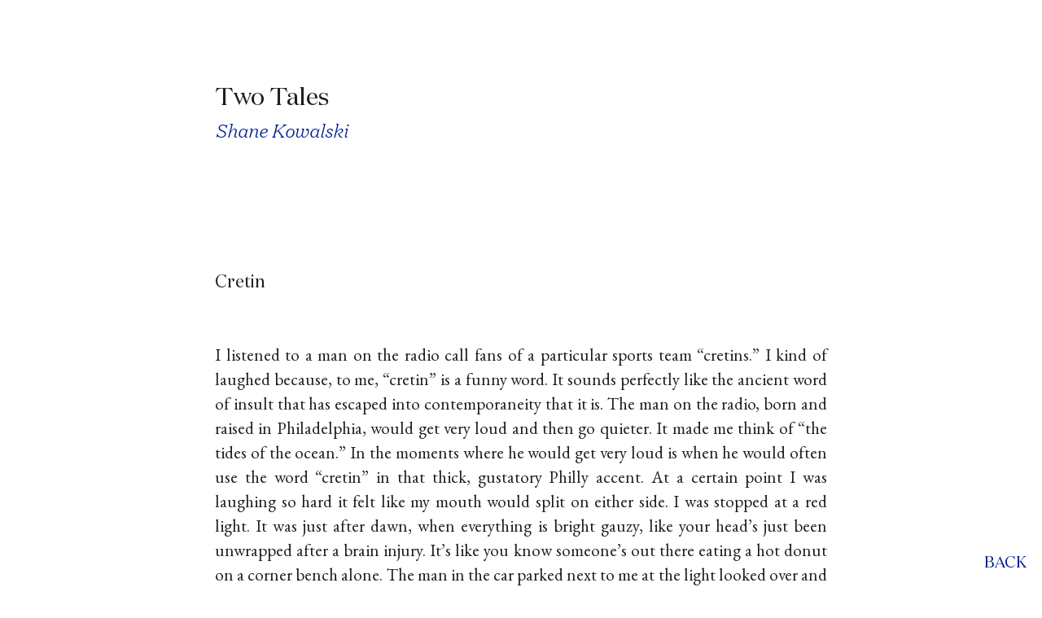

--- FILE ---
content_type: text/html
request_url: https://neutralspaces.co/magazine/three/kowalski.html
body_size: 1577
content:
<!DOCTYPE html>
<html lang="en" dir="ltr">
  <head>
    <meta charset="UTF-8" />
    <meta name="viewport" content="width=device-width, initial-scale=1.0, user-scalable=no" />
    <link rel="stylesheet" type="text/css" href="scripts/content.css" />
    <link rel="stylesheet" href="https://use.fontawesome.com/releases/v5.6.1/css/all.css" integrity="sha384-gfdkjb5BdAXd+lj+gudLWI+BXq4IuLW5IT+brZEZsLFm++aCMlF1V92rMkPaX4PP" crossorigin="anonymous">

    <meta name="description" content="Two Tales | Shane Kowalski" />
    <link rel="canonical" href="https://neutralspaces.co/magazine/three" />
    <meta property="og:type" content="website" />
    <meta property="og:title" content="Neutral Spaces Magazine" />
    <meta property="og:description" content="Two Tales | Shane Kowalski" />
    <meta property="og:url" content="https://neutralspaces.co/magazine/three" />
    <meta property="og:site_name" content="Neutral Spaces Magazine" />
    <meta property="og:image" content="https://neutralspaces.co/magazine/three/images/card4.jpg" />
    <meta name="twitter:card" content="summary_large_image" />
    <meta name="twitter:description" content="Two Tales | Shane Kowalski" />
    <meta name="twitter:title" content="Neutral Spaces Magazine" />
    <meta name="twitter:site" content="@neutralspaces" />
    <meta name="twitter:image" content="https://neutralspaces.co/magazine/three/images/card4.jpg" />
    <title>Two Tales | Shane Kowalski</title>
  </head>
  <body>

    <main>
      <div class="content poetry">
        <h1>Two Tales</h1>
        <h2>Shane Kowalski</h2>

        <h3>Cretin</h3>
        <p>
          I listened to a man on the radio call fans of a particular sports team “cretins.” I kind of laughed because, to
          me, “cretin” is a funny word. It sounds perfectly like the ancient word of insult that has escaped into
          contemporaneity that it is. The man on the radio, born and raised in Philadelphia, would get very loud and
          then go quieter. It made me think of “the tides of the ocean.” In the moments where he would get very loud
          is when he would often use the word “cretin” in that thick, gustatory Philly accent. At a certain point I was
          laughing so hard it felt like my mouth would split on either side. I was stopped at a red light. It was just
          after dawn, when everything is bright gauzy, like your head’s just been unwrapped after a brain injury. It’s
          like you know someone’s out there eating a hot donut on a corner bench alone. The man in the car parked
          next to me at the light looked over and saw me laughing. He tried not to look but couldn’t help it. I
          lowered my window and motioned for him to lower his passenger side window. He seemed to think better
          of it, but then lowered his window anyway. “Cretin!” I yelled in my best imitation of the man on the radio,
          and then I drove off, very fast. I had to get to fucking work.
        </p>

        <br><br><br>

        <h3>Sickos</h3>
        <p>
          Clarke is deranged. He has just photocopied his “gland” and printed out two dozen copies of it. Clarke works in Finance in a
          large building on 9<sup>th</sup> Street. Everyone there is a sicko. Doris? Sicko. Abernathy? Sicko. Mr. Von-Wilhelm? Sicko. Clarke fits
          right in. He holds his photocopies of his “gland” like the many participation trophies that fills his childhood bedroom. He
          walks by all the empty offices (it is midnight). Doris? Abernathy? Mr. Von-Wilhelm? Tabor? Dunn? Janelle? The choices bewilder
          Clarke and he laughs. <em>Who makes us this way?</em> he thinks. The janitor, Errol, walks by and doesn’t say what he’s thinking. The
          two men—Clarke and Errol—flit about each other for a few moments around the office, politely nodding each time they pass one another.
        </p>
        <p>
          The question most often asked without being asked in life is which sicko will I share my sickness with?
        </p>


        <div class="bio">
          <b>Shane Kowalski</b> is the author of Small Moods (Future Tense Books). He works for the United States Postal Service.
        </div>
      </div>
    </main>

    <div id="backbtn">
      <a href="index.html">back</i></a>
    </div>

  </body>
</html>


--- FILE ---
content_type: text/css
request_url: https://neutralspaces.co/magazine/three/scripts/content.css
body_size: 975
content:
@import url('https://fonts.googleapis.com/css?family=EB+Garamond:400,400i,600&display=swap');
@font-face {
    font-family: 'Domaine';
    src: url('../fonts/DomaineDisplay-Light.woff') format('woff'),
         url('../fonts/DomaineDisplay-Light.woff2') format('woff2');
    font-weight: 300;
    font-style: normal;
}

@font-face {
    font-family: 'Domaine';
    src: url('../fonts/DomaineDisplay-Regular.woff') format('woff'),
         url('../fonts/DomaineDisplay-Regular.woff2') format('woff2');
    font-weight: 400;
    font-style: normal;
}
@font-face {
    font-family: 'Domaine';
    src: url('../fonts/DomaineDisplay-LightItalic.woff') format('woff'),
         url('../fonts/DomaineDisplay-LightItalic.woff2') format('woff2');
    font-weight: 300;
    font-style: italic;
}


hr{
  color: #1f1f1f;
  background-color: #1f1f1f;
  border: 0;
  height: 1px;
}

body.nightMode hr{
  color: #eee;
  background-color: #eee;
}

body{
  padding: 0;
  font-size: 16px;
  font-family: 'EB Garamond', serif;
  background-color: #fff;
  color: #1f1f1f;
}

b{
  font-weight: 600;
}

body.nightMode{
  color: #eee;
  background-color: #191919;
}

a, a:visited{
  color: #1f1f1f;
  text-decoration: none;
  color: #001c90;
}

a:hover{
  text-decoration: none;
  color: #1f1f1f;
}

.imageWrapper{
  text-align: center;
  margin: 0em auto 5em auto;
}

.imageWrapper img{
  max-width: 100%;
}

.content{
  margin: 5em 20vw;
  font-size: 21px;
}

.content p{
  text-align: justify;
  -webkit-hyphens: auto;
     -moz-hyphens: auto;
          hyphens: auto;
  line-height: 1.43;
}

.content i{
  -webkit-hyphens: auto;
     -moz-hyphens: auto;
          hyphens: auto;
}

.play p.line{
  display: block;
  margin-top: -1.43em;
}

.play p{
  margin-left: 4em;
  margin-bottom: 1.5em
}

.play .name{
  margin-left: -4em;
  display: inline-block;
}

.poemLine{
  line-height: 1.43;
  padding-left: 1em;
  text-indent: -1em;
}

.fiction p{
  text-indent: 1em;
}

.fiction p:first-of-type{
  text-indent: 0em;
}

.fiction p:first-of-type::first-letter{
  display: block;
  float: left;
  line-height: .5;
  color: #001c90;
  /* margin-right: 5px;
  margin-top: 13px; */
  margin: 17px 5px 0 0;
  padding: 0 0 0 0;

  font-size: 56px;
  /* font-size: 2.75em;
  line-height: 1.05em;
  margin: 0 0 -0.05em 0;
  padding: 0 0.13em 0 0; */
}

.poetry h3{
  font-family: 'Domaine', 'EB Garamond', serif;
  font-size: 1.3em;
  margin-bottom: 3em;
  font-weight: 300;
}

@-moz-document url-prefix() {
  .fiction p:first-of-type::first-letter {
    margin: 12px 5px 0 0
  }
}

.content h1{
  font-family: 'Domaine', 'EB Garamond', serif;
  margin-bottom: 0em;
  font-weight: 400;
  font-size: 1.45em;
  text-align: left;
  /* text-transform: uppercase; */
}

.content h2{
  font-family: 'Domaine', 'EB Garamond', serif;
  font-size: 1.1em;
  margin-top: 0.25em;
  font-weight: 300;
  text-align: left;
  font-style: italic;
  margin-bottom: 7em;
  color: #001c90;
  /* text-transform: uppercase; */
}

.content h3{
  font-weight: normal;
  text-align: left;
  margin-top: 3em;
  font-size: 1em;
}

.content ol{
  padding-left: 2em
}

.content li{
  line-height: 1.43;
  padding-bottom: 0.5em;
}

.content .dinkus{
  text-align: center;
  letter-spacing: 1em;
  text-indent: 1em;
  margin: 2em 0;
}

.content .spacer{
  text-align: center;
  margin: 10em 0;
}

.content .spacer::before{
  content: ' '
}

.content .dinkus::before{
  content: "* * *";
}

.bio{
  margin: 4em 0;
  padding: 4em 0;
  border-top: 1px solid;
  word-wrap: break-word;
    overflow-wrap: break-word;
  -webkit-hyphens: auto;
     -moz-hyphens: auto;
          hyphens: auto;
  font-size: 0.85em;
}

.bio b{
  color: #001c90
}

.content .quote{
  padding: 1em 3em;
}

#backbtn{
  font-family: 'Domaine', 'EB Garamond', serif;
  display: block;
  position: fixed;
  bottom: 1em;
  right: 1em;
  font-size: 1.2em;
  text-transform: uppercase;
}

.back{
  display: none;
}

@media only screen and (max-width: 600px) {

  html, body{
    margin: 0;
    padding: 0;
    font-size: 17px;
  }

  .content{
    margin: 6em 1em 0em 1em;
  }

  .content .quote{
    padding: 1em;
  }

  .content h1{
    margin-top: 0;
  }

  #backbtn{
    display: block;
    position: relative;
    bottom: 1em;
    right: 1em;
    font-size: 1em;
    text-align: right;
  }

  .bio{
      margin: 4em 0 1em 0;
      font-size: 0.87em;
  }

  .content ol{
    padding-left: 1em
  }

  .fiction p{
    text-indent: 0em;
  }

  .play p.line{

  }

  .play p{
    margin-left: 0em;
  }

  .play p.line{
    margin-top: 1em;
    margin-left: 1em;
  }

  .play .name{
    margin-left: 0em;
  }

  .play .name::after{
    content: ':'
  }

}
